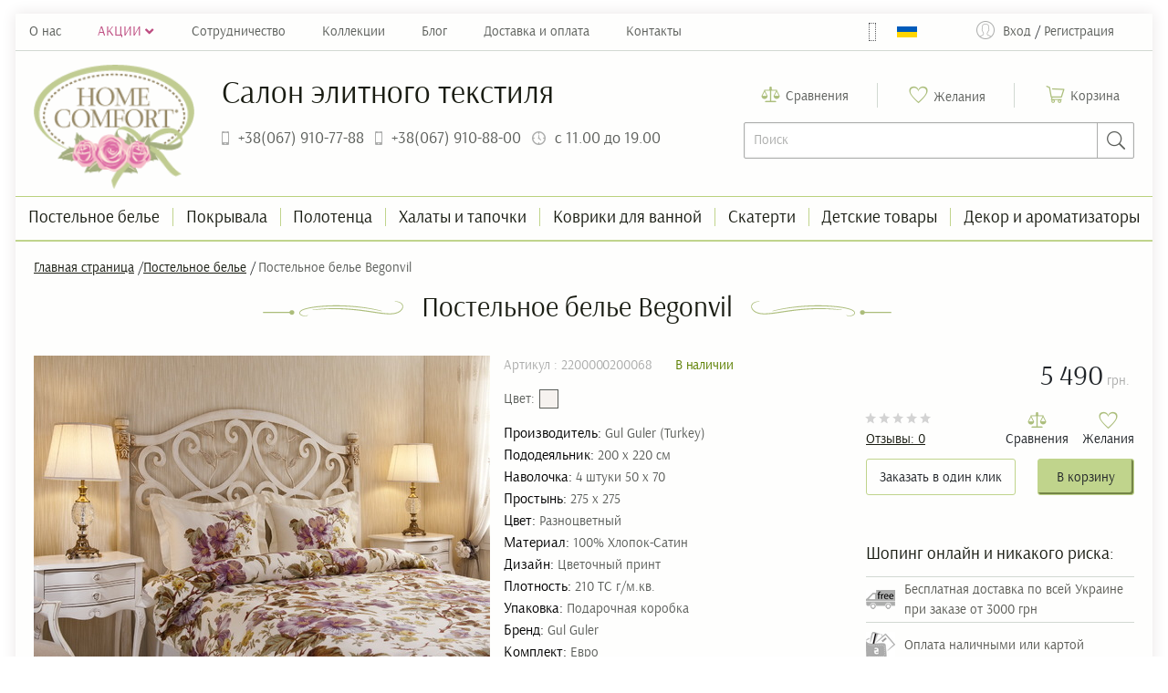

--- FILE ---
content_type: text/html; charset=UTF-8
request_url: https://home-comfort.kiev.ua/ru/postelynoe-belye/postilyna-bilizna-begonvil-0200068
body_size: 9161
content:
<!DOCTYPE html>
<html lang="ru">
<head>
<link rel="alternate" hreflang="uk-UA" href="https://home-comfort.kiev.ua/ua/postelynoe-belye/postilyna-bilizna-begonvil-0200068" />
<link rel="alternate" hreflang="ru-UA" href="https://home-comfort.kiev.ua/ru/postelynoe-belye/postilyna-bilizna-begonvil-0200068" />
<link rel="icon" href="/favicon/favicon.ico" />
<meta charset="UTF-8" />
<meta name="viewport" content="width=device-width, user-scalable=no, initial-scale=1.0, maximum-scale=1.0, minimum-scale=1.0" />
<meta http-equiv="X-UA-Compatible" content="ie=edge" />
<title> Постельное белье евро с принтом Gul Guler Begonvil | Home Comfort
</title>
<meta name="description" content="Постельное белье евро с принтом Gul Guler Begonvil ✓ Натуральный хлопок ✓ Высокая плотность 210 г/м.кв. ✓ Большая простынь 275Х275 ✓ 4 наволочки ✓ Изысканный дизайн" />
<meta name="keywords" content="Постельное белье евро с принтом Gul Guler" />
<link rel="stylesheet" href="/css/compiled/app.css" media="screen" />
<link rel="canonical" href="https://home-comfort.kiev.ua/ru" />
<script type="application/ld+json">{"@context":"https:\/\/schema.org","@type":"Product","name":"Постельное белье Begonvil","offers":[{"@type":"Offer","price":"5490.00","priceCurrency":"UAH","url":"https:\/\/home-comfort.kiev.ua\/ru\/postelynoe-belye\/postilyna-bilizna-begonvil-0200068","availability":"http:\/\/schema.org\/SoldOut"}],"description":"<p>С постельным бельем Begonvil весна обеспечена круглый год. Роскошные цветочные принты изящно расположились на всех четырех наволочках, одеяле элитного постельного комплекта для сна. <strong>Французский дизайн<\/strong>, насыщенные, но приятные для глаз благородные оттенки идеально вписываются в стиль прованс, шебби-шик, модерн и классическую обстановку уголка для сна. Нежно-ванильный сатиновой фон с двойным переплетением нитей дает поразительную игру света и красок. Цветы на постельном комплекте выглядят живыми, словно сошли с полотен французских художников. Такое сходство не случайно. В разработке дизайна постельного евро белья принимали участие турецкие технологии <strong>элитного бренда Гюль Гулер<\/strong> и французские дизайнеры. Поэтому комплект получился изящным, насыщенным, красивым.<\/p>\n\n<p>Отдельно стоит поговорить о натуральном составе постельного белья Begonvil. Весь текстиль для сна <strong>изготовлен из 100% хлопка<\/strong>. Поэтому простыня, пододеяльник и прямоугольные наволочки не магнитятся, не раздражают чувствительную кожу, не липнут в жару и не холодят летом. Хлопковая ткань дарит комфортный сон и отдых в любое время года и создает весеннее настроение. Чтобы эффект от постельного белья Begonvil был максимальным, прикупите в комплект к нему <a href=\"https:\/\/home-comfort.kiev.ua\/ru\/letnee-odeyalo-pike\">покрывало Pike<\/a> с таким же цветочным принтом и дизайном из одноименной коллекции. Красивый элитный текстиля для сна будет доставлен к вам бесплатно в эксклюзивной подарочной упаковке.<br \/>\n&nbsp;<\/p>","brand":"Gul Guler (Turkey)","sku":"2200000200068","url":"https:\/\/home-comfort.kiev.ua\/ru\/postelynoe-belye\/postilyna-bilizna-begonvil-0200068","color":"Разноцветный","image":"https:\/\/home-comfort.kiev.ua\/files\/product\/2408\/5b324d2d0b42d.jpg"}</script>
</head>
<body data-user="">
<noscript>
<iframe src="https://www.googletagmanager.com/ns.html?id=GTM-M2H4WMS"
height="0" width="0" style="display:none;visibility:hidden"></iframe>
</noscript>
<div class="container-fluid body-wrap">
<header class="header_static">
<div class="row header-menu line-bottom">
<div class="col-md-9 col-lg-9 nav-menu-general">
<ul class="nav-menu-top">
<li class="navigation-menu-parent first"> <a href="/ru/o-nas">О нас</a>
</li>
<li class="navigation-menu-parent"> <a href="/ru/aktsii" class="activelem"><span class="menutite">АКЦИИ</span><span class="fa fa-angle-down"></span></a> <ul class="submenu menu_level_1">
<li class="first last"> <a href="/ru/utsenennie-tovari">Уцененные товары</a>
</li>
</ul>
</li>
<li class="navigation-menu-parent"> <a href="/ru/sotrudnichestvo">Сотрудничество</a>
</li>
<li class="navigation-menu-parent"> <a href="/#collection">Коллекции</a>
</li>
<li class="navigation-menu-parent"> <a href="/ru/blog">Блог</a>
</li>
<li class="navigation-menu-parent"> <a href="/ru/dostavka-oplata">Доставка и оплата</a>
</li>
<li class="navigation-menu-parent last"> <a href="/ru/contacts">Контакты</a>
</li>
</ul>
</div>
<div class="col-6 col-md-1 col-lg-1 lang">
<a href="/ru/postelynoe-belye/postilyna-bilizna-begonvil-0200068" class="active ru">
<img src="/images/icons/russian-icon.png" alt="" width="22" height="12" />
</a>
<a href="/ua/postelynoe-belye/postilyna-bilizna-begonvil-0200068" class="ua">
<img src="/images/icons/ukraine-icon.png" alt="" width="22" height="12" />
</a>
</div>
<div class="col-4 col-md-2 col-lg-2 auth">
<a href="#" id="sign-in">Вход</a>
<span> / </span>
<a href="#" id="registration">Регистрация</a>
</div>
<div class="col-2 mobile-menu nav-menu-burger-wrap">
<input type="checkbox" id="showmenu" />
<label for="showmenu" class="nav-menu-burger-icon">&#9776;</label>
<label for="showmenu" class="back"></label>
<div class="col-md-9 col-lg-9 nav-menu-burger">
<ul class="nav-menu">
<li class="navigation-menu-parent first"> <a href="/ru/o-nas">О нас</a>
</li>
<li class="navigation-menu-parent"> <a href="/ru/aktsii" class="haschildrenlvl">АКЦИИ<span class="fa fa-angle-down"></span></a> <ul class="menu_level_1">
<li class="first last"> <a href="/ru/utsenennie-tovari">Уцененные товары</a>
</li>
</ul>
</li>
<li class="navigation-menu-parent"> <a href="/ru/sotrudnichestvo">Сотрудничество</a>
</li>
<li class="navigation-menu-parent"> <a href="#collection">Коллекции</a>
</li>
<li class="navigation-menu-parent"> <a href="/ru/blog">Блог</a>
</li>
<li class="navigation-menu-parent"> <a href="/ru/dostavka-oplata">Доставка и оплата</a>
</li>
<li class="navigation-menu-parent last"> <a href="/ru/contacts">Контакты</a>
</li>
</ul>
</div>
</div>
</div>
<div class="row header-main">
<div class="col-5 col-sm-3 col-md-2 col-lg-2 col-xl-2 header-main-logo">
<a href="/ru" class="header-logo">
<img src="/images/logo-new.png" alt="logo" />
</a>
</div>
<div class="col-7 col-sm-3 col-md-5 col-lg-5 col-xl-5 header">
<div class="header_title"> Салон элитного текстиля</div>
<div class="header_contacts">
<a class="header_phone" href="tel:+380679107788">+38(067) 910-77-88</a>
<a class="header_phone" href="tel:+380679108800">+38(067) 910-88-00</a>
<span class="header_time">с 11.00 до 19.00</span>
</div>
</div>
<div class="col-12 col-sm-6 col-md-5 col-lg-5 col-xl-5 account_search_wrap">
<div class="account_search">
<div class="account_search_selection">
<ul>
<li class="account_search_icon account_search_balance">
<a href="/ru/comparison">
<span>Сравнения</span>
<span class="account_search_count account_search_count_balance hidden">
<span class="count compare-count">0</span>
</span>
</a>
</li>
<li class="account_search_icon account_search_heart">
<a href="/ru/wish">
<span>Желания</span>
<span class="account_search_count account_search_count_heart hidden">
<span class="count wish-count">0</span>
</span>
</a>
</li>
<li class="account_search_icon account_search_basket">
<a href="/ru/cart" class="account_search_basket-link disabled">
<span>Корзина</span>
<span class="account_search_count account_search_count_basket hidden">
<span class="count cart-count">0</span>
</span>
</a>
<div class="account_search_basket__contents">
</div>
</li>
</ul>
</div>
<form action="" method="POST" class="account_search_form" id="search-form">
<input type="text" placeholder="Поиск" id="search-query" />
<input type="submit" class="account_search_form_button" value="" />
<input type="hidden" value="ru" id="search-locale" />
</form>
</div>
</div>
</div>
<ul class="main-menu main-menu_line">
<li class="main-menu_main-category_wrap first"> <a href="/ru/postelynoe-belye" class="main-menu_main-category">Постельное белье</a> <ul class="menu_level_1">
<li class="first"> <a href="/ru/postelynoe-belye-evro">Постельное белье евро</a>
</li>
<li> <a href="/ru/postelnoye-belye-polutornoye">Постельное белье полуторное</a>
</li>
<li> <a href="/ru/postelnoye-belye-semeynoye">Постельное белье семейное</a>
</li>
<li> <a href="/ru/beloe-postelynoe-belye">Белое постельное белье</a>
</li>
<li> <a href="/ru/odnotonnoe-postelynoe-belye">Однотонное постельное белье</a>
</li>
<li> <a href="/ru/postelynoe-belye-s-printom">Постельное белье с принтом</a>
</li>
<li> <a href="/ru/postelynoe-belye-s-vishivkoy">Постельное белье с вышивкой</a>
</li>
<li> <a href="/ru/postelynoe-belye-s-kruzhevom">Постельное белье с кружевом</a>
</li>
<li> <a href="/ru/letnee-postelynoe-belye">Летнее постельное белье Pike</a>
</li>
<li> <a href="/ru/navolochki">Наволочки</a>
</li>
<li class="last"> <a href="/ru/prostini">Простыни</a>
</li>
</ul>
</li>
<li class="main-menu_main-category_wrap"> <a href="/ru/pokrivala" class="main-menu_main-category">Покрывала</a> <ul class="menu_level_1">
<li class="first"> <a href="/ru/letnee-odeyalo-pike">Летнее одеяло Pike</a>
</li>
<li> <a href="/ru/pokrivala-na-krovaty">Покрывала на кровать</a>
</li>
<li class="last"> <a href="/ru/pledi">Вязаный Плед</a>
</li>
</ul>
</li>
<li class="main-menu_main-category_wrap"> <a href="/ru/polotentsa" class="main-menu_main-category">Полотенца</a> <ul class="menu_level_1">
<li class="first"> <a href="/ru/nabor-podarochniy">Подарочные наборы</a>
</li>
<li> <a href="/ru/bannie-polotentsa">Банные полотенца</a>
</li>
<li> <a href="/ru/polotentsa-dlya-litsa">Полотенца для лица</a>
</li>
<li> <a href="/ru/polotentsa-dlya-ruk">Полотенца для рук</a>
</li>
<li> <a href="/ru/polotentse-dlya-nog">Полотенце для ног</a>
</li>
<li> <a href="/ru/kuhonnie-polotentsa">Кухонные полотенца</a>
</li>
<li class="last"> <a href="/ru/nabori-polotenets">Наборы полотенец</a>
</li>
</ul>
</li>
<li class="main-menu_main-category_wrap"> <a href="/ru/halati-i-tapochki" class="main-menu_main-category">Халаты и тапочки</a> <ul class="menu_level_1">
<li class="first"> <a href="/ru/muzhskie-halati">Мужские халаты</a>
</li>
<li> <a href="/ru/zhenskie-halati">Женские халаты</a>
</li>
<li> <a href="/ru/bannie-halati">Банные халаты</a>
</li>
<li> <a href="/ru/domashnie-halati">Домашние халаты</a>
</li>
<li class="last"> <a href="/ru/tapochki">Тапочки</a>
</li>
</ul>
</li>
<li class="main-menu_main-category_wrap"> <a href="/ru/kovriki-dlya-vannoy" class="main-menu_main-category">Коврики для ванной</a> <ul class="menu_level_1">
<li class="first"> <a href="/ru/bolyshie-kovriki-dlya-vannoy">Большие коврики для ванной</a>
</li>
<li class="last"> <a href="/ru/polotentse-kovrik-dlya-nog">Полотенце коврик для ног ПРОДАНЫ</a>
</li>
</ul>
</li>
<li class="main-menu_main-category_wrap"> <a href="/ru/skaterti" class="main-menu_main-category">Скатерти</a> <ul class="menu_level_1">
<li class="first"> <a href="/ru/skaterty-na-kuhonniy-stol">Скатерть на кухонный стол</a>
</li>
<li> <a href="/ru/prazdnichnaya-skaterty">Праздничная скатерть</a>
</li>
<li class="last"> <a href="/ru/kruzhevnie-skaterti">Кружевные скатерти</a>
</li>
</ul>
</li>
<li class="main-menu_main-category_wrap"> <a href="/ru/detskie-tovari" class="main-menu_main-category">Детские товары</a> <ul class="menu_level_1">
<li class="first"> <a href="/ru/detskoe-postelynoe-belye">Детское постельное белье</a>
</li>
<li> <a href="/ru/detskie-pledi">Детские пледы</a>
</li>
<li class="last"> <a href="/ru/polotentse-dlya-kreshteniya">Полотенце для крещения</a>
</li>
</ul>
</li>
<li class="main-menu_main-category_wrap last"> <a href="/ru/dekor-i-aromatizatori" class="main-menu_main-category">Декор и ароматизаторы</a> <ul class="menu_level_1">
<li class="first"> <a href="/ru/aromati-dlya-doma">Ароматы для дома</a>
</li>
<li> <a href="/ru/milo">Мыло</a>
</li>
<li> <a href="/ru/domashniy-dekor">Домашний декор</a>
</li>
<li class="last"> <a href="/ru/podushki">Декоративные Подушки</a>
</li>
</ul>
</li>
</ul>
</header>
<div id="accordion" class="menu_main-category_dropdown" role="tablist" aria-multiselectable="true">
<div class="card">
<div class="card-header" role="tab" id="headingThree">
<h5 class="mb-0">
<a class="collapsed" data-toggle="collapse" data-parent="#accordion" href="#collapseThree" aria-expanded="false" aria-controls="collapseThree">
Категории товаров <i class="card-header_chevron-down"></i>
</a>
</h5>
</div>
<div id="collapseThree" class="collapse" role="tabpanel" aria-labelledby="headingThree">
<div class="card-block">
<ul>
<li role="presentation" class="has-child">
<a class="has-child-category" role="menuitem" href="/ru/category/postelynoe-belye">Постельное белье</a>
<a class="nested-menu-toggle" href="#" data-target="#category-1" tabindex="-1" data-toggle="collapse">
<i class="card-header_chevron-down"></i>
</a>
<ul id="category-1" class="panel-collapse collapse">
<li>
<a href="/ru/category/postelynoe-belye-evro">Постельное белье евро</a>
</li>
<li>
<a href="/ru/category/postelnoye-belye-polutornoye">Постельное белье полуторное</a>
</li>
<li>
<a href="/ru/category/postelnoye-belye-semeynoye">Постельное белье семейное</a>
</li>
<li>
<a href="/ru/category/postelynoe-belye-satin">Постельное белье сатин</a>
</li>
<li>
<a href="/ru/category/beloe-postelynoe-belye">Белое постельное белье</a>
</li>
<li>
<a href="/ru/category/odnotonnoe-postelynoe-belye">Однотонное постельное белье</a>
</li>
<li>
<a href="/ru/category/postelynoe-belye-s-printom">Постельное белье с принтом</a>
</li>
<li>
<a href="/ru/category/postelynoe-belye-s-vishivkoy">Постельное белье с вышивкой</a>
</li>
<li>
<a href="/ru/category/postelynoe-belye-s-kruzhevom">Постельное белье с кружевом</a>
</li>
<li>
<a href="/ru/category/letnee-postelynoe-belye">Летнее постельное белье Pike</a>
</li>
<li>
<a href="/ru/category/komplekti-postelynogo-belyya">Комплекты постельного белья</a>
</li>
<li>
<a href="/ru/category/postelynoe-belye-turtsiya">Постельное белье Турция</a>
</li>
<li>
<a href="/ru/category/namatrasniki">Наматрасники</a>
</li>
<li>
<a href="/ru/category/navolochki">Наволочки</a>
</li>
<li>
<a href="/ru/category/prostini">Простыни</a>
</li>
</ul>
</li>
<li role="presentation" class="has-child">
<a class="has-child-category" role="menuitem" href="/ru/category/pokrivala">Покрывала</a>
<a class="nested-menu-toggle" href="#" data-target="#category-2" tabindex="-1" data-toggle="collapse">
<i class="card-header_chevron-down"></i>
</a>
<ul id="category-2" class="panel-collapse collapse">
<li>
<a href="/ru/category/letnee-odeyalo-pike">Летнее одеяло Pike</a>
</li>
<li>
<a href="/ru/category/pokrivala-na-krovaty">Покрывала на кровать</a>
</li>
<li>
<a href="/ru/category/pledi">Вязаный Плед</a>
</li>
</ul>
</li>
<li role="presentation" class="has-child">
<a class="has-child-category" role="menuitem" href="/ru/category/polotentsa">Полотенца</a>
<a class="nested-menu-toggle" href="#" data-target="#category-3" tabindex="-1" data-toggle="collapse">
<i class="card-header_chevron-down"></i>
</a>
<ul id="category-3" class="panel-collapse collapse">
<li>
<a href="/ru/category/nabor-podarochniy">Подарочные наборы</a>
</li>
<li>
<a href="/ru/category/bannie-polotentsa">Банные полотенца</a>
</li>
<li>
<a href="/ru/category/polotentsa-dlya-litsa">Полотенца для лица</a>
</li>
<li>
<a href="/ru/category/polotentsa-dlya-ruk">Полотенца для рук</a>
</li>
<li>
<a href="/ru/category/polotentse-dlya-nog">Полотенце для ног</a>
</li>
<li>
<a href="/ru/category/kuhonnie-polotentsa">Кухонные полотенца</a>
</li>
<li>
<a href="/ru/category/nabori-polotenets">Наборы полотенец</a>
</li>
<li>
<a href="/ru/category/polotentsa-s-vishivkoy">Полотенца с Вышивкой</a>
</li>
</ul>
</li>
<li role="presentation" class="has-child">
<a class="has-child-category" role="menuitem" href="/ru/category/halati-i-tapochki">Халаты и тапочки</a>
<a class="nested-menu-toggle" href="#" data-target="#category-4" tabindex="-1" data-toggle="collapse">
<i class="card-header_chevron-down"></i>
</a>
<ul id="category-4" class="panel-collapse collapse">
<li>
<a href="/ru/category/muzhskie-halati">Мужские халаты</a>
</li>
<li>
<a href="/ru/category/zhenskie-halati">Женские халаты</a>
</li>
<li>
<a href="/ru/category/bannie-halati">Банные халаты</a>
</li>
<li>
<a href="/ru/category/domashnie-halati">Домашние халаты</a>
</li>
<li>
<a href="/ru/category/tapochki">Тапочки</a>
</li>
</ul>
</li>
<li role="presentation" class="has-child">
<a class="has-child-category" role="menuitem" href="/ru/category/kovriki-dlya-vannoy">Коврики для ванной</a>
<a class="nested-menu-toggle" href="#" data-target="#category-5" tabindex="-1" data-toggle="collapse">
<i class="card-header_chevron-down"></i>
</a>
<ul id="category-5" class="panel-collapse collapse">
<li>
<a href="/ru/category/bolyshie-kovriki-dlya-vannoy">Большие коврики для ванной</a>
</li>
<li>
<a href="/ru/category/polotentse-kovrik-dlya-nog">Полотенце коврик для ног ПРОДАНЫ</a>
</li>
</ul>
</li>
<li role="presentation" class="has-child">
<a class="has-child-category" role="menuitem" href="/ru/category/skaterti">Скатерти</a>
<a class="nested-menu-toggle" href="#" data-target="#category-6" tabindex="-1" data-toggle="collapse">
<i class="card-header_chevron-down"></i>
</a>
<ul id="category-6" class="panel-collapse collapse">
<li>
<a href="/ru/category/skaterty-na-kuhonniy-stol">Скатерть на кухонный стол</a>
</li>
<li>
<a href="/ru/category/prazdnichnaya-skaterty">Праздничная скатерть</a>
</li>
<li>
<a href="/ru/category/kruzhevnie-skaterti">Кружевные скатерти</a>
</li>
</ul>
</li>
<li role="presentation" class="has-child">
<a class="has-child-category" role="menuitem" href="/ru/category/detskie-tovari">Детские товары</a>
<a class="nested-menu-toggle" href="#" data-target="#category-7" tabindex="-1" data-toggle="collapse">
<i class="card-header_chevron-down"></i>
</a>
<ul id="category-7" class="panel-collapse collapse">
<li>
<a href="/ru/category/detskoe-postelynoe-belye">Детское постельное белье</a>
</li>
<li>
<a href="/ru/category/detskie-pledi">Детские пледы</a>
</li>
<li>
<a href="/ru/category/polotentse-dlya-kreshteniya">Полотенце для крещения</a>
</li>
</ul>
</li>
<li role="presentation" class="has-child">
<a class="has-child-category" role="menuitem" href="/ru/category/dekor-i-aromatizatori">Декор и ароматизаторы</a>
<a class="nested-menu-toggle" href="#" data-target="#category-8" tabindex="-1" data-toggle="collapse">
<i class="card-header_chevron-down"></i>
</a>
<ul id="category-8" class="panel-collapse collapse">
<li>
<a href="/ru/category/aromati-dlya-doma">Ароматы для дома</a>
</li>
<li>
<a href="/ru/category/aromati-dlya-avtomobilya">Ароматы для автомобиля</a>
</li>
<li>
<a href="/ru/category/milo">Мыло</a>
</li>
<li>
<a href="/ru/category/milynitsi">Мыльницы</a>
</li>
<li>
<a href="/ru/category/blyuda">Блюда</a>
</li>
<li>
<a href="/ru/category/vazi">Вазы</a>
</li>
<li>
<a href="/ru/category/flakoni">Флаконы</a>
</li>
<li>
<a href="/ru/category/domashniy-dekor">Домашний декор</a>
</li>
<li>
<a href="/ru/category/podushki">Декоративные Подушки</a>
</li>
</ul>
</li>
</ul>
</div>
</div>
</div>
</div>
<header class="header_fixed" id="back-top">
<div class="header_fixed_top">
<a href="/" class="header_fixed-logo">
<img src="/images/logo-mini.png" alt="logo" />
</a>
<div class="header_fixed_contacts">
<span class="header_phone">+38(067) 910-77-88</span>
<span class="header_phone">+38(067) 910-88-00</span>
</div>
<div class="header_fixed_search account_search_selection">
<ul>
<li class="account_search_icon account_search_balance">
<a href="/ru/comparison">
<span>Сравнения</span>
<span class="account_search_count account_search_count_balance hidden">
<span class="count compare-count">0</span>
</span>
</a>
</li>
<li class="account_search_icon account_search_heart">
<a href="/ru/wish">
<span>Желания</span>
<span class="account_search_count account_search_count_heart hidden">
<span class="count wish-count">0</span>
</span>
</a>
</li>
<li class="account_search_icon account_search_basket">
<a href="/ru/cart">
<span>Корзина</span>
<span class="account_search_count account_search_count_basket hidden">
<span class="count cart-count">0</span>
</span>
</a>
</li>
</ul>
</div>
<div class="header-menu">
<div class="col-6 col-md-1 col-lg-1 lang">
<a href="/ru/postelynoe-belye/postilyna-bilizna-begonvil-0200068" class="active ru">
<img src="/images/icons/russian-icon.png" alt="" width="22" height="12" />
</a>
<a href="/ua/postelynoe-belye/postilyna-bilizna-begonvil-0200068" class="ua">
<img src="/images/icons/ukraine-icon.png" alt="" width="22" height="12" />
</a>
</div>
</div>
<div class="auth">
<a href="#" id="sign-in">Вход</a>
<span> / </span>
<a href="#" id="registration">Регистрация</a>
</div>
</div>
<div class="header_fixed_bottom main-menu_line">
<div class="col-md-12">
<ul class="main-menu">
<li class="main-menu_main-category_wrap first"> <a href="/ru/postelynoe-belye" class="main-menu_main-category">Постельное белье</a>
</li>
<li class="main-menu_main-category_wrap"> <a href="/ru/pokrivala" class="main-menu_main-category">Покрывала</a>
</li>
<li class="main-menu_main-category_wrap"> <a href="/ru/polotentsa" class="main-menu_main-category">Полотенца</a>
</li>
<li class="main-menu_main-category_wrap"> <a href="/ru/halati-i-tapochki" class="main-menu_main-category">Халаты и тапочки</a>
</li>
<li class="main-menu_main-category_wrap"> <a href="/ru/kovriki-dlya-vannoy" class="main-menu_main-category">Коврики для ванной</a>
</li>
<li class="main-menu_main-category_wrap"> <a href="/ru/skaterti" class="main-menu_main-category">Скатерти</a>
</li>
<li class="main-menu_main-category_wrap"> <a href="/ru/detskie-tovari" class="main-menu_main-category">Детские товары</a>
</li>
<li class="main-menu_main-category_wrap last"> <a href="/ru/dekor-i-aromatizatori" class="main-menu_main-category">Декор и ароматизаторы</a>
</li>
</ul>
</div>
</div>
</header>
<section class="product">
<div class="row bread-crumbs">
<div class="col-md-12">
<ul>
<li class="first-crumbs">
<a href="/ru">Главная страница</a> /
</li>
<li>
<a href="/ru/postelynoe-belye">Постельное белье</a> /
</li>
<li class="last-crumbs">
<a href="#">Постельное белье Begonvil</a>
</li>
</ul>
</div>
</div>
<div class="row">
<div class="content_title_wrap">
<div class="content_title_img content_title_img-left"></div>
<h1>Постельное белье Begonvil</h1>
<div class="content_title_img content_title_img-right"></div>
</div>
</div>
<div class="row">
<div class="col-xl-5 col-lg-4 col-md-12 product-slider">
<div class="xzoom-container">
<img class="xzoom" id="xzoom-fancy" src="/files/product/2408/5b324d2d0b42d-500x334.jpg" xoriginal="/files/product/2408/5b324d2d0b42d.jpg" width="500" height="334" alt="Элитное Постельное белье евро с принтом Gul Guler Begonvil" />
<div class="xzoom-thumbs">
<div class="slick-slider-product-photos">
<a href="/files/product/2408/5b324d2d0b42d.jpg">
<img class="xzoom-gallery" width="80" height="80" src="/files/product/2408/5b324d2d0b42d-80x80.jpg" xpreview="/files/product/2408/5b324d2d0b42d-500x334.jpg" alt="Элитное Постельное белье евро с принтом Gul Guler Begonvil" />
</a>
<a href="/files/product/2408/5b324d3005e27.jpg">
<img class="xzoom-gallery" width="80" height="80" src="/files/product/2408/5b324d3005e27-80x80.jpg" xpreview="/files/product/2408/5b324d3005e27-500x334.jpg" alt="Постельное белье евро Турция Gul Guler Begonvil" />
</a>
</div>
</div>
</div>
</div>
<div class="col-xl-4 col-lg-4 col-md-6">
<div class="product_about">
<span class="vendor-code">Артикул : 2200000200068</span>
<span class="in-stock">В наличии</span>
</div>
<div class="product_colors">
<span>Цвет:</span>
<ul>
<li class="product_color product_color1 active custom-link" style="background-color: #f6f2ef" data-href="/ru/category/postelynoe-belye/postilyna-bilizna-begonvil-0200068">
<a href="/ru/category/postelynoe-belye/postilyna-bilizna-begonvil-0200068">
<span class="product_color_text">Разноцветный</span>
</a>
</li>
</ul>
</div>
<div class="product_behaviors">
<div class="product_behavior">
<span>Производитель:</span>
Gul Guler (Turkey)
</div>
<div class="product_behavior">
<span>Пододеяльник:</span>
200 х 220 см
</div>
<div class="product_behavior">
<span>Наволочка:</span>
4 штуки 50 х 70
</div>
<div class="product_behavior">
<span>Простынь:</span>
275 х 275
</div>
<div class="product_behavior">
<span>Цвет:</span>
Разноцветный
</div>
<div class="product_behavior">
<span>Материал:</span>
100% Хлопок-Сатин
</div>
<div class="product_behavior">
<span>Дизайн:</span>
Цветочный принт
</div>
<div class="product_behavior">
<span>Плотность:</span>
210 TC г/м.кв.
</div>
<div class="product_behavior">
<span>Упаковка:</span>
Подарочная коробка
</div>
<div class="product_behavior">
</div>
<div class="product_behavior">
</div>
<div class="product_behavior">
<span>Бренд:</span>
Gul Guler
</div>
<div class="product_behavior">
<span>Комплект:</span>
Евро
</div>
</div>
</div>
<div class="col-xl-3 col-lg-4 col-md-6 product-order">
<div class="product-price_wrap">
<div class="">
<div class="cleaerfix">
<span class="actual-price pull-right">
<span class="product_actual-price_total-price">5 490</span>
<span class="product_actual-price_currency">грн.</span>
</span>
</div>
</div>
</div>
<div class="product-functions">
<div class="product-rating_wrap">
<div class="read-rating product-rating" data-rating="0"></div>
<div class="product-rating-count_wrap">
<a href="#reviews" class="scrollto">
Отзывы:
<span class="product-rating-count">0</span>
</a>
</div>
</div>
<div class="product-selection">
<div class="product-selection_icon product-compare" data-product="2408">Сравнения <span class="check-mark hidden" style="right: 17px"></span>
</div>
<div class="product-selection_icon product-wish" data-product="2408" data-included="false" data-user="">Желания
<span class="check-mark hidden"></span>
</div>
</div>
</div>
<div class="product-functions_buttons">
<a class="product-functions_button product-functions_button_one-click" data-product="2408">
Заказать в один клик </a>
<a class="product-functions_button product-functions_button_basket" data-id="2408">
В корзину </a>
<a href="/ru/cart" class="product-functions_button product-functions_button_basket" style="display: none" data-productincart="true" id="product-in-basket-btn2408">
В корзине </a>
</div>
<div class="product-functions_no-risks">
<div class="product-functions_no-risks_title">Шопинг онлайн и никакого риска:</div>
<div class="product-functions_no-risk clearfix">
<img class="product-functions_no-risk_icon" src="/files/1/shoppingOnline/5ac23c11dc3f2.png" alt="" />
<p>Бесплатная доставка по всей Украине при заказе от 3000 грн</p>
</div>
<div class="product-functions_no-risk clearfix">
<img class="product-functions_no-risk_icon" src="/files/1/shoppingOnline/5ac24007658b0.png" alt="" />
<p>Оплата наличными или картой</p>
</div>
<div class="product-functions_no-risk clearfix">
<img class="product-functions_no-risk_icon" src="/files/1/shoppingOnline/5ac24185670a3.png" alt="" />
<p>Осмотр заказа до оплаты</p>
</div>
<div class="product-functions_no-risk clearfix">
<img class="product-functions_no-risk_icon" src="/files/1/shoppingOnline/5ac2400765a20.png" alt="" />
<p>По Киеву курьер может привезти 2 товара на выбор</p>
</div>
</div>
</div>
</div>
</section>
<div id="reviews"></div>
<section class="describe">
<div class="row">
<div class="col-md-7 initial-li-style">
<div class="describe_title">Описание преимуществ товара</div>
<div class="describe_section">
<p>С постельным бельем Begonvil весна обеспечена круглый год. Роскошные цветочные принты изящно расположились на всех четырех наволочках, одеяле элитного постельного комплекта для сна. <strong>Французский дизайн</strong>, насыщенные, но приятные для глаз благородные оттенки идеально вписываются в стиль прованс, шебби-шик, модерн и классическую обстановку уголка для сна. Нежно-ванильный сатиновой фон с двойным переплетением нитей дает поразительную игру света и красок. Цветы на постельном комплекте выглядят живыми, словно сошли с полотен французских художников. Такое сходство не случайно. В разработке дизайна постельного евро белья принимали участие турецкие технологии <strong>элитного бренда Гюль Гулер</strong> и французские дизайнеры. Поэтому комплект получился изящным, насыщенным, красивым.</p>
<p>Отдельно стоит поговорить о натуральном составе постельного белья Begonvil. Весь текстиль для сна <strong>изготовлен из 100% хлопка</strong>. Поэтому простыня, пододеяльник и прямоугольные наволочки не магнитятся, не раздражают чувствительную кожу, не липнут в жару и не холодят летом. Хлопковая ткань дарит комфортный сон и отдых в любое время года и создает весеннее настроение. Чтобы эффект от постельного белья Begonvil был максимальным, прикупите в комплект к нему <a href="https://home-comfort.kiev.ua/ru/letnee-odeyalo-pike">покрывало Pike</a> с таким же цветочным принтом и дизайном из одноименной коллекции. Красивый элитный текстиля для сна будет доставлен к вам бесплатно в эксклюзивной подарочной упаковке.<br />
&nbsp;</p>
</div>
<div class="describe_resignations clearfix">
<div>
<i class="describe_resignation describe_resignation_iron" style="background: url(/files/conditionsCare/conditionsCare/5bb4a09b2d5d4.png) no-repeat center"></i>
Стирать при температуре 30 градусов
</div>
<div>
<i class="describe_resignation describe_resignation_iron" style="background: url(/files/conditionsCare/conditionsCare/5bb4a09b323e1.png) no-repeat center"></i>
Нельзя отжимать и сушить
</div>
<div>
<i class="describe_resignation describe_resignation_iron" style="background: url(/files/conditionsCare/conditionsCare/5bb4a09b334b2.png) no-repeat center"></i>
Нельзя отбеливать
</div>
<div>
<i class="describe_resignation describe_resignation_iron" style="background: url(/files/conditionsCare/conditionsCare/5bb4a09b34a5c.png) no-repeat center"></i>
Гладить при средней температуры до 150
</div>
</div>
</div>
<div class="col-md-5">
<div class="describe_title">Отзывы <span class="reviews-count">(0)</span></div>
<div class="reviews-wrap mCustomScrollbar">
<ul class="reviews" id="reviews-scroll">
</ul>
<a href="#" class="reviews_button" id="create-review-btn">Оставить свой отзыв</a>
</div>
</div>
</div>
</section>
<div
         id="modal_form_sign_in"><span id="modal_close"></span>
<div class="modal__head">Вход в личный кабинет</div>
<form action="" method="POST" id="auth-form">
<div class="loader sign-in-preloader">
<div class="line-spin-fade-loader">
<div></div>
<div></div>
<div></div>
<div></div>
<div></div>
<div></div>
<div></div>
<div></div>
</div>
</div>
<label for="email" class="required_input">E-mail</label>
<input type="email" id="auth-email" required data-valid-message="Неверный адрес электронной почты. Действительный адрес электронной почты может содержать только латинские буквы, цифры, '@' и '.'" />
<label for="password" class="required_input">Пароль</label>
<input type="password" id="auth-password" required data-valid-message="Не оставляйте поле пустым!" />
<p class="error-message text-left auth-error">Введенные неверные данные</p>
<div class="link_wrap">
<a href="#" class="link_fog" id="forgot_password">Забыли пароль?</a>
<a href="#" class="link_reg" id="ling_reg">Регистрация</a>
</div>
<div class="button_wrap">
<button type="submit" class="button">Вход</button>
<div class="button button_close" id="button_close">Отмена</div>
</div>
</form>
</div>
<div
         id="modal_form_registration"><span id="modal_close"></span>
<div class="modal__head">Регистрация</div>
<form action="" method="POST" id="reg-form">
<div class="loader register-preloader">
<div class="line-spin-fade-loader">
<div></div>
<div></div>
<div></div>
<div></div>
<div></div>
<div></div>
<div></div>
<div></div>
</div>
</div>
<label class="required_input" for="reg-name">Ваше имя</label>
<input type="text" id="reg-name" required data-valid-message="Не оставляйте поле пустым!" />
<label class="required_input" for="reg-email">E-mail</label>
<input type="email" id="reg-email" required data-valid-message="Неверный адрес электронной почты. Действительный адрес электронной почты может содержать только латинские буквы, цифры, '@' и '.'" />
<label class="required_input" for="reg-phone">Телефон</label>
<input type="text" id="reg-phone" required data-valid-message="Не оставляйте поле пустым!" class="phone" placeholder="+38 (0__) ___-__-__" />
<label class="required_input" for="reg-password">Пароль</label>
<input type="password" id="reg-password" required data-valid-message="Не оставляйте поле пустым!" />
<label class="required_input" for="reg-repeat-password">Подтверждение пароля</label>
<input type="password" id="reg-repeat-password" required data-valid-message="Не оставляйте поле пустым!" />
<div class="button_wrap">
<button type="submit" class="button">Регистрация</button>
<div class="button button_close" id="button_close">Отмена</div>
</div>
</form>
</div>
<div
         id="modal_form_forgot_password"><span id="modal_close"></span>
<h4>Восстановление пароля</h4>
<form action="" method="POST" id="forgot-password">
<label for="recover-email" class="required_input">E-mail</label>
<input type="email" id="recover-email" required data-valid-message="Неверный адрес электронной почты. Действительный адрес электронной почты может содержать только латинские буквы, цифры, '@' и '.'" />
<div class="button_wrap">
<button type="submit" class="button">Восстановить пароль</button>
<div class="button button_close" id="button_close">Отмена</div>
</div>
</form>
<div class="restore-password-result hidden">
</div>
</div>
<div
         id="modal_account_success"><span id="modal_close"></span>
<h4 class="text-center">Данные успешно сохранены</h4>
</div>
<div
             id="modal_form_dimension_table"><span id="modal_close"></span>
<div class="row">
</div>
</div>
<div
             id="modal_review"><span id="modal_close"></span>
<h4>Оставьте свой отзыв о товаре</h4>
<p>Постельное белье Begonvil</p>
<form action="" method="POST" id="review_form">
<div class="add-rating-wrap">
<label for="review_rating">Ваша оценка</label>
<div class="add-rating"></div>
</div>
<input type="text" id="review_name" required data-valid-message="Не оставляйте поле пустым!" placeholder="Ваше имя" />
<textarea name="" id="review_comment" cols="10" rows="5" required data-valid-message="Не оставляйте поле пустым!" placeholder="Комментарий"></textarea>
<input type="email" id="review_email" required data-valid-message="Неверный адрес электронной почты. Действительный адрес электронной почты может содержать только латинские буквы, цифры, '@' и '.'" placeholder="E-mail" />
<input type="hidden" id="review_product" value="2408" />
<div class="button_wrap">
<button type="submit" class="button">Отправить</button>
<div class="button button_close" id="button_close">Отмена</div>
</div>
</form>
</div>
<div
         id="modal_order_in_one_click"><span id="modal_close"></span>
<h4>Заказ товара в один клик</h4>
<p>Мы перезвоним Вам в течение одного часа</p>
<form action="" method="POST" id="order-one-click-form">
<div class="loader create-order-in-one-click-preloader">
<div class="line-spin-fade-loader">
<div></div>
<div></div>
<div></div>
<div></div>
<div></div>
<div></div>
<div></div>
<div></div>
</div>
</div>
<label for="order-one-click-fullName">Имя</label>
<input type="text" id="order-one-click-fullName" required data-valid-message="Не оставляйте поле пустым!" />
<label for="order-one-click-phone">Телефон</label>
<input type="text" id="order-one-click-phone" class="phone" placeholder="+38 (0__) ___-__-__" required data-valid-message="Не оставляйте поле пустым!" />
<div class="button_wrap order-submit-btn">
<button type="submit" class="button">Отправить</button>
</div>
</form>
</div>
<div
         id="modal_order_product"><span id="modal_close"></span>
<h4>Товар под заказ</h4>
<p>Мы перезвоним Вам в течение одного часа</p>
<form action="" method="POST" id="order-product-form">
<label for="order-product-fullName">Имя</label>
<input type="text" id="order-product-fullName" required data-valid-message="Не оставляйте поле пустым!" />
<label for="order-product-phone">Телефон</label>
<input type="text" id="order-product-phone" class="phone" placeholder="+38 (0__) ___-__-__" />
<label for="order-product-comment">Комментарий</label>
<textarea class="order_tabs_content_form_textarea" name="bookingComment" cols="30" rows="10" id="order-product-comment"></textarea>
<div class="button_wrap order-submit-btn">
<button type="submit" class="button">Отправить</button>
</div>
</form>
</div>
<div id="overlay"></div>
<footer class="line-top">
<div class="row">
<div class="f-border-right col-md-6 col-lg-3 footer_phones">
<div class="footer__head">Контакты</div>
<ul class="footer_phones_wrap">
<li class="footer_phone footer_phones__icon footer_phone__mobile">
<a href="tel:+38(067) 910-88-00">+38(067) 910-88-00</a>
</li>
<li class="footer_phone footer_phones__icon footer_phone__mobile">
<a href="tel:+38(067) 910-77-88">+38(067) 910-77-88</a>
</li>
<li class="footer_phone footer_phones__icon footer_phone__mobile">
<a href="tel:"></a>
</li>
<li>
<a href="mailto:comforthome8@gmail.com" class="footer_phones__icon footer_email">comforthome8@gmail.com</a>
</li>
<li class="footer_phones__icon footer_time">с 11.00 до 19.00</li>
<li class="footer_phones__icon footer_map"><a href="/ru/contacts">Смотреть на карте</a></li>
</ul>
</div>
<div class="f-border-right col-md-6 col-lg-3 footer_center_block">
<div class="footer_payments">
<div class="footer__head">Способы оплаты</div>
<div class="footer_payments_wrap">
<div class="footer_payment__icon footer_payment-3"><span>Наличными</span>
</div>
<div class="footer_payment__icon footer_payment-4"><span>На расчетный счет</span></div>
<div class="footer_map">
<a href="/ru/privacypolicy" rel="nofollow">Пользовательское соглашение</a>
</div>
</div>
</div>
</div>
<div class="f-border-right col-md-6 col-lg-3">
<div class="footer_social">
<div class="footer__head">Мы в соцсетях</div>
<div class="footer_socials_info">Присоединяйтесь к нам в соцсетях</div>
<div class="footer_socials_wrap">
<a href="https://www.instagram.com/home_comfort_gulguler_ua/">
<div class="footer_social__icon footer_social-1"></div>
</a>
<a href="https://www.facebook.com/Homecomfort.Guler/">
<div class="footer_social__icon footer_social-2"></div>
</a>
<a href="">
<div class="footer_social__icon footer_social-3"></div>
</a>
<a href="">
<div class="footer_social__icon footer_social-4"></div>
</a>
</div>
</div>
</div>
<div class="col-md-6 col-lg-3 footer_distribution">
<div class="footer__head">Рассылка</div>
<form>
<div class="footer_distributions_info">Подпишитесь на наши обновления по E-mail</div>
<input type="text" class="footer_socials_wrap" placeholder="Введите Ваш E-mail" />
<input type="submit" class="footer_distribution_submit" value="Подписаться" />
</form>
</div>
</div>
</footer>
</div>
<div class="copyright">&copy; Все права защищены. Интернет магазин "HOME COMFORT". 2025</div>
<script src="/js/fontawesome.min.js"></script>
<script src="/js/compiled/app.js"></script>
<script>(function (w, d, s, l, i) {
            w[l] = w[l] || [];
            w[l].push({
                'gtm.start':
                    new Date().getTime(), event: 'gtm.js'
            });
            var f = d.getElementsByTagName(s)[0],
                j = d.createElement(s), dl = l != 'dataLayer' ? '&l=' + l : '';
            j.async = true;
            j.src =
                'https://www.googletagmanager.com/gtm.js?id=' + i + dl;
            f.parentNode.insertBefore(j, f);
        })(window, document, 'script', 'dataLayer', 'GTM-M2H4WMS');</script>
<script>
!function(f,b,e,v,n,t,s)
{if(f.fbq)return;n=f.fbq=function(){n.callMethod?
n.callMethod.apply(n,arguments):n.queue.push(arguments)};
if(!f._fbq)f._fbq=n;n.push=n;n.loaded=!0;n.version='2.0';
n.queue=[];t=b.createElement(e);t.async=!0;
t.src=v;s=b.getElementsByTagName(e)[0];
s.parentNode.insertBefore(t,s)}(window,document,'script',
'https://connect.facebook.net/en_US/fbevents.js');
 fbq('init', '145428700414077'); 
fbq('track', 'PageView');
</script>
<noscript>
<img height="1" width="1"
src="https://www.facebook.com/tr?id=145428700414077&ev=PageView
&noscript=1"/>
</noscript>
</body>
</html>

--- FILE ---
content_type: text/plain
request_url: https://www.google-analytics.com/j/collect?v=1&_v=j102&a=1967427856&t=pageview&_s=1&dl=https%3A%2F%2Fhome-comfort.kiev.ua%2Fru%2Fpostelynoe-belye%2Fpostilyna-bilizna-begonvil-0200068&ul=en-us%40posix&dt=%D0%9F%D0%BE%D1%81%D1%82%D0%B5%D0%BB%D1%8C%D0%BD%D0%BE%D0%B5%20%D0%B1%D0%B5%D0%BB%D1%8C%D0%B5%20%D0%B5%D0%B2%D1%80%D0%BE%20%D1%81%20%D0%BF%D1%80%D0%B8%D0%BD%D1%82%D0%BE%D0%BC%20Gul%20Guler%20Begonvil%20%7C%20Home%20Comfort&sr=1280x720&vp=1280x720&_u=YEBAAEABAAAAACAAI~&jid=1461548183&gjid=1837010077&cid=516325467.1764583173&tid=UA-69466115-1&_gid=1663379504.1764583173&_r=1&_slc=1&gtm=45He5bi1h1n81M2H4WMSv79287947za200zd79287947&gcd=13l3l3l3l1l1&dma=0&tag_exp=103116026~103200004~104527907~104528500~104684208~104684211~115583767~115938466~115938468~116184927~116184929~116217636~116217638&z=366594974
body_size: -452
content:
2,cG-67V4B3KWF5